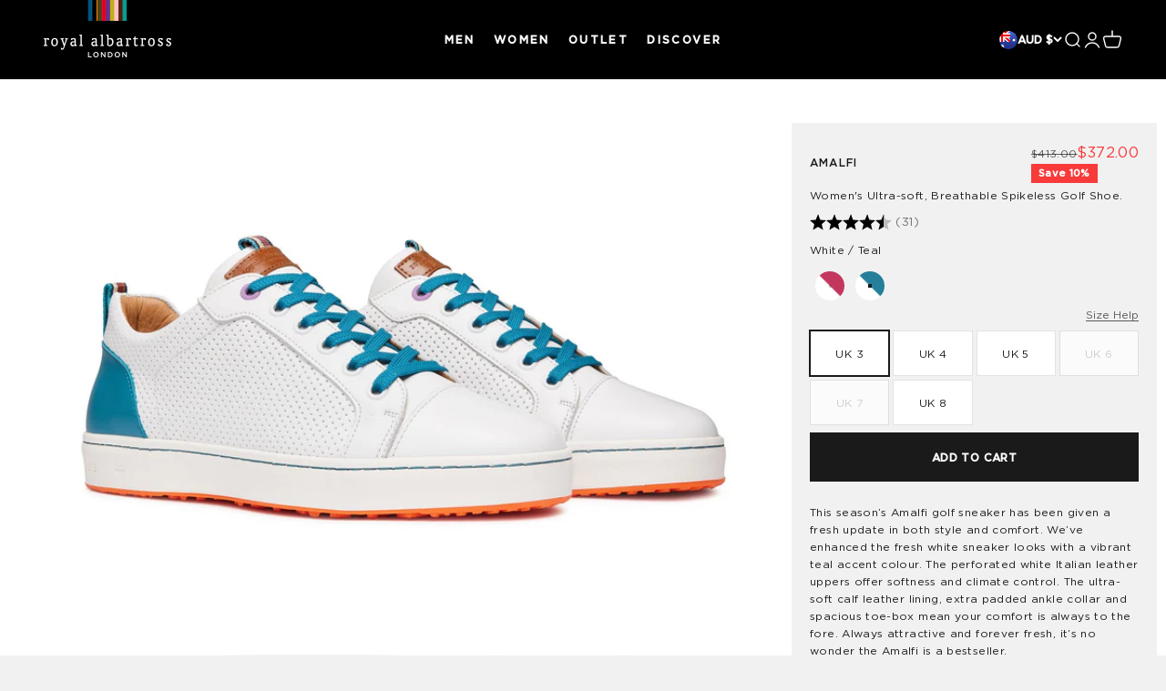

--- FILE ---
content_type: text/javascript; charset=utf-8
request_url: https://albartross.com/en-au/products/womens-spikeless-amalfi-white-teal-golf-sneaker.js
body_size: 493
content:
{"id":6720865173582,"title":"Amalfi | White\/Teal","handle":"womens-spikeless-amalfi-white-teal-golf-sneaker","description":"This season’s Amalfi golf sneaker has been given a fresh update in both style and comfort. We’ve enhanced the fresh white sneaker looks with a vibrant teal accent colour. The perforated white Italian leather uppers offer softness and climate control. The ultra-soft calf leather lining, extra padded ankle collar and spacious toe-box mean your comfort is always to the fore. Always attractive and forever fresh, it’s no wonder the Amalfi is a bestseller.","published_at":"2022-04-14T15:41:02+01:00","created_at":"2022-03-22T14:17:27+00:00","vendor":"Royal Albartross","type":"Women's Spikeless Shoes","tags":["amalfiwhiteteal","EOS-SALE","feed-gender-female","feed-gpc-187","fit-large","JUL4SALE","outlet","white"],"price":37200,"price_min":37200,"price_max":37200,"available":true,"price_varies":false,"compare_at_price":41300,"compare_at_price_min":41300,"compare_at_price_max":41300,"compare_at_price_varies":false,"variants":[{"id":39727027519566,"title":"UK03\/US05","option1":"UK03\/US05","option2":null,"option3":null,"sku":"F-S-SPL-AM-WT-UK03-US05","requires_shipping":true,"taxable":true,"featured_image":null,"available":true,"name":"Amalfi | White\/Teal - UK03\/US05","public_title":"UK03\/US05","options":["UK03\/US05"],"price":37200,"weight":1810,"compare_at_price":41300,"inventory_management":"shopify","barcode":"735940438285","requires_selling_plan":false,"selling_plan_allocations":[]},{"id":39727027552334,"title":"UK04\/US06","option1":"UK04\/US06","option2":null,"option3":null,"sku":"F-S-SPL-AM-WT-UK04-US06","requires_shipping":true,"taxable":true,"featured_image":null,"available":true,"name":"Amalfi | White\/Teal - UK04\/US06","public_title":"UK04\/US06","options":["UK04\/US06"],"price":37200,"weight":1810,"compare_at_price":41300,"inventory_management":"shopify","barcode":"735940438292","requires_selling_plan":false,"selling_plan_allocations":[]},{"id":39727027585102,"title":"UK05\/US07","option1":"UK05\/US07","option2":null,"option3":null,"sku":"F-S-SPL-AM-WT-UK05-US07","requires_shipping":true,"taxable":true,"featured_image":null,"available":true,"name":"Amalfi | White\/Teal - UK05\/US07","public_title":"UK05\/US07","options":["UK05\/US07"],"price":37200,"weight":1810,"compare_at_price":41300,"inventory_management":"shopify","barcode":"735940438308","requires_selling_plan":false,"selling_plan_allocations":[]},{"id":39727027617870,"title":"UK06\/US08","option1":"UK06\/US08","option2":null,"option3":null,"sku":"F-S-SPL-AM-WT-UK06-US08","requires_shipping":true,"taxable":true,"featured_image":null,"available":false,"name":"Amalfi | White\/Teal - UK06\/US08","public_title":"UK06\/US08","options":["UK06\/US08"],"price":37200,"weight":1810,"compare_at_price":41300,"inventory_management":"shopify","barcode":"735940438315","requires_selling_plan":false,"selling_plan_allocations":[]},{"id":39727027650638,"title":"UK07\/US09","option1":"UK07\/US09","option2":null,"option3":null,"sku":"F-S-SPL-AM-WT-UK07-US09","requires_shipping":true,"taxable":true,"featured_image":null,"available":false,"name":"Amalfi | White\/Teal - UK07\/US09","public_title":"UK07\/US09","options":["UK07\/US09"],"price":37200,"weight":1810,"compare_at_price":41300,"inventory_management":"shopify","barcode":"735940438322","requires_selling_plan":false,"selling_plan_allocations":[]},{"id":39727027683406,"title":"UK08\/US10","option1":"UK08\/US10","option2":null,"option3":null,"sku":"F-S-SPL-AM-WT-UK08-US10","requires_shipping":true,"taxable":true,"featured_image":null,"available":true,"name":"Amalfi | White\/Teal - UK08\/US10","public_title":"UK08\/US10","options":["UK08\/US10"],"price":37200,"weight":1810,"compare_at_price":41300,"inventory_management":"shopify","barcode":"735940438339","requires_selling_plan":false,"selling_plan_allocations":[]}],"images":["\/\/cdn.shopify.com\/s\/files\/1\/1978\/7509\/products\/01_RA_W_AF_WT.jpg?v=1673459168","\/\/cdn.shopify.com\/s\/files\/1\/1978\/7509\/products\/03_RA_W_AF_WT_8dee73aa-5cb0-4f28-9487-4fcedc7b3182.jpg?v=1673454132","\/\/cdn.shopify.com\/s\/files\/1\/1978\/7509\/products\/03_RA_W_AF_WT.jpg?v=1673459340","\/\/cdn.shopify.com\/s\/files\/1\/1978\/7509\/products\/06_RA_W_AF_WT.jpg?v=1696420278","\/\/cdn.shopify.com\/s\/files\/1\/1978\/7509\/products\/05_RA_W_AF_WT.jpg?v=1696420278"],"featured_image":"\/\/cdn.shopify.com\/s\/files\/1\/1978\/7509\/products\/01_RA_W_AF_WT.jpg?v=1673459168","options":[{"name":"Size","position":1,"values":["UK03\/US05","UK04\/US06","UK05\/US07","UK06\/US08","UK07\/US09","UK08\/US10"]}],"url":"\/en-au\/products\/womens-spikeless-amalfi-white-teal-golf-sneaker","media":[{"alt":"Amalfi White \u0026 Teal | Women's golf sneaker | Royal Albartross Amalfi White\/Teal","id":21465877938254,"position":1,"preview_image":{"aspect_ratio":1.5,"height":1280,"width":1920,"src":"https:\/\/cdn.shopify.com\/s\/files\/1\/1978\/7509\/products\/01_RA_W_AF_WT.jpg?v=1673459168"},"aspect_ratio":1.5,"height":1280,"media_type":"image","src":"https:\/\/cdn.shopify.com\/s\/files\/1\/1978\/7509\/products\/01_RA_W_AF_WT.jpg?v=1673459168","width":1920},{"alt":"Amalfi White \u0026 Teal | Women's golf sneaker | Royal Albartross Amalfi White\/Teal","id":32228076847390,"position":2,"preview_image":{"aspect_ratio":1.5,"height":1280,"width":1920,"src":"https:\/\/cdn.shopify.com\/s\/files\/1\/1978\/7509\/products\/03_RA_W_AF_WT_8dee73aa-5cb0-4f28-9487-4fcedc7b3182.jpg?v=1673454132"},"aspect_ratio":1.5,"height":1280,"media_type":"image","src":"https:\/\/cdn.shopify.com\/s\/files\/1\/1978\/7509\/products\/03_RA_W_AF_WT_8dee73aa-5cb0-4f28-9487-4fcedc7b3182.jpg?v=1673454132","width":1920},{"alt":"Amalfi White \u0026 Teal | Women's golf sneaker | Royal Albartross Amalfi White\/Teal","id":21465878003790,"position":3,"preview_image":{"aspect_ratio":1.5,"height":1280,"width":1920,"src":"https:\/\/cdn.shopify.com\/s\/files\/1\/1978\/7509\/products\/03_RA_W_AF_WT.jpg?v=1673459340"},"aspect_ratio":1.5,"height":1280,"media_type":"image","src":"https:\/\/cdn.shopify.com\/s\/files\/1\/1978\/7509\/products\/03_RA_W_AF_WT.jpg?v=1673459340","width":1920},{"alt":"Amalfi White \u0026 Teal | Women's golf sneaker | Royal Albartross Amalfi White\/Teal","id":21465878102094,"position":4,"preview_image":{"aspect_ratio":1.5,"height":1280,"width":1920,"src":"https:\/\/cdn.shopify.com\/s\/files\/1\/1978\/7509\/products\/06_RA_W_AF_WT.jpg?v=1696420278"},"aspect_ratio":1.5,"height":1280,"media_type":"image","src":"https:\/\/cdn.shopify.com\/s\/files\/1\/1978\/7509\/products\/06_RA_W_AF_WT.jpg?v=1696420278","width":1920},{"alt":"Amalfi White \u0026 Teal | Women's golf sneaker | Royal Albartross Amalfi White\/Teal","id":21465878069326,"position":5,"preview_image":{"aspect_ratio":1.5,"height":1280,"width":1920,"src":"https:\/\/cdn.shopify.com\/s\/files\/1\/1978\/7509\/products\/05_RA_W_AF_WT.jpg?v=1696420278"},"aspect_ratio":1.5,"height":1280,"media_type":"image","src":"https:\/\/cdn.shopify.com\/s\/files\/1\/1978\/7509\/products\/05_RA_W_AF_WT.jpg?v=1696420278","width":1920}],"requires_selling_plan":false,"selling_plan_groups":[]}

--- FILE ---
content_type: text/javascript; charset=utf-8
request_url: https://albartross.com/en-au/products/womens-spikeless-amalfi-white-teal-golf-sneaker.js?currency=AUD&country=AU
body_size: 378
content:
{"id":6720865173582,"title":"Amalfi | White\/Teal","handle":"womens-spikeless-amalfi-white-teal-golf-sneaker","description":"This season’s Amalfi golf sneaker has been given a fresh update in both style and comfort. We’ve enhanced the fresh white sneaker looks with a vibrant teal accent colour. The perforated white Italian leather uppers offer softness and climate control. The ultra-soft calf leather lining, extra padded ankle collar and spacious toe-box mean your comfort is always to the fore. Always attractive and forever fresh, it’s no wonder the Amalfi is a bestseller.","published_at":"2022-04-14T15:41:02+01:00","created_at":"2022-03-22T14:17:27+00:00","vendor":"Royal Albartross","type":"Women's Spikeless Shoes","tags":["amalfiwhiteteal","EOS-SALE","feed-gender-female","feed-gpc-187","fit-large","JUL4SALE","outlet","white"],"price":37200,"price_min":37200,"price_max":37200,"available":true,"price_varies":false,"compare_at_price":41300,"compare_at_price_min":41300,"compare_at_price_max":41300,"compare_at_price_varies":false,"variants":[{"id":39727027519566,"title":"UK03\/US05","option1":"UK03\/US05","option2":null,"option3":null,"sku":"F-S-SPL-AM-WT-UK03-US05","requires_shipping":true,"taxable":true,"featured_image":null,"available":true,"name":"Amalfi | White\/Teal - UK03\/US05","public_title":"UK03\/US05","options":["UK03\/US05"],"price":37200,"weight":1810,"compare_at_price":41300,"inventory_management":"shopify","barcode":"735940438285","requires_selling_plan":false,"selling_plan_allocations":[]},{"id":39727027552334,"title":"UK04\/US06","option1":"UK04\/US06","option2":null,"option3":null,"sku":"F-S-SPL-AM-WT-UK04-US06","requires_shipping":true,"taxable":true,"featured_image":null,"available":true,"name":"Amalfi | White\/Teal - UK04\/US06","public_title":"UK04\/US06","options":["UK04\/US06"],"price":37200,"weight":1810,"compare_at_price":41300,"inventory_management":"shopify","barcode":"735940438292","requires_selling_plan":false,"selling_plan_allocations":[]},{"id":39727027585102,"title":"UK05\/US07","option1":"UK05\/US07","option2":null,"option3":null,"sku":"F-S-SPL-AM-WT-UK05-US07","requires_shipping":true,"taxable":true,"featured_image":null,"available":true,"name":"Amalfi | White\/Teal - UK05\/US07","public_title":"UK05\/US07","options":["UK05\/US07"],"price":37200,"weight":1810,"compare_at_price":41300,"inventory_management":"shopify","barcode":"735940438308","requires_selling_plan":false,"selling_plan_allocations":[]},{"id":39727027617870,"title":"UK06\/US08","option1":"UK06\/US08","option2":null,"option3":null,"sku":"F-S-SPL-AM-WT-UK06-US08","requires_shipping":true,"taxable":true,"featured_image":null,"available":false,"name":"Amalfi | White\/Teal - UK06\/US08","public_title":"UK06\/US08","options":["UK06\/US08"],"price":37200,"weight":1810,"compare_at_price":41300,"inventory_management":"shopify","barcode":"735940438315","requires_selling_plan":false,"selling_plan_allocations":[]},{"id":39727027650638,"title":"UK07\/US09","option1":"UK07\/US09","option2":null,"option3":null,"sku":"F-S-SPL-AM-WT-UK07-US09","requires_shipping":true,"taxable":true,"featured_image":null,"available":false,"name":"Amalfi | White\/Teal - UK07\/US09","public_title":"UK07\/US09","options":["UK07\/US09"],"price":37200,"weight":1810,"compare_at_price":41300,"inventory_management":"shopify","barcode":"735940438322","requires_selling_plan":false,"selling_plan_allocations":[]},{"id":39727027683406,"title":"UK08\/US10","option1":"UK08\/US10","option2":null,"option3":null,"sku":"F-S-SPL-AM-WT-UK08-US10","requires_shipping":true,"taxable":true,"featured_image":null,"available":true,"name":"Amalfi | White\/Teal - UK08\/US10","public_title":"UK08\/US10","options":["UK08\/US10"],"price":37200,"weight":1810,"compare_at_price":41300,"inventory_management":"shopify","barcode":"735940438339","requires_selling_plan":false,"selling_plan_allocations":[]}],"images":["\/\/cdn.shopify.com\/s\/files\/1\/1978\/7509\/products\/01_RA_W_AF_WT.jpg?v=1673459168","\/\/cdn.shopify.com\/s\/files\/1\/1978\/7509\/products\/03_RA_W_AF_WT_8dee73aa-5cb0-4f28-9487-4fcedc7b3182.jpg?v=1673454132","\/\/cdn.shopify.com\/s\/files\/1\/1978\/7509\/products\/03_RA_W_AF_WT.jpg?v=1673459340","\/\/cdn.shopify.com\/s\/files\/1\/1978\/7509\/products\/06_RA_W_AF_WT.jpg?v=1696420278","\/\/cdn.shopify.com\/s\/files\/1\/1978\/7509\/products\/05_RA_W_AF_WT.jpg?v=1696420278"],"featured_image":"\/\/cdn.shopify.com\/s\/files\/1\/1978\/7509\/products\/01_RA_W_AF_WT.jpg?v=1673459168","options":[{"name":"Size","position":1,"values":["UK03\/US05","UK04\/US06","UK05\/US07","UK06\/US08","UK07\/US09","UK08\/US10"]}],"url":"\/en-au\/products\/womens-spikeless-amalfi-white-teal-golf-sneaker","media":[{"alt":"Amalfi White \u0026 Teal | Women's golf sneaker | Royal Albartross Amalfi White\/Teal","id":21465877938254,"position":1,"preview_image":{"aspect_ratio":1.5,"height":1280,"width":1920,"src":"https:\/\/cdn.shopify.com\/s\/files\/1\/1978\/7509\/products\/01_RA_W_AF_WT.jpg?v=1673459168"},"aspect_ratio":1.5,"height":1280,"media_type":"image","src":"https:\/\/cdn.shopify.com\/s\/files\/1\/1978\/7509\/products\/01_RA_W_AF_WT.jpg?v=1673459168","width":1920},{"alt":"Amalfi White \u0026 Teal | Women's golf sneaker | Royal Albartross Amalfi White\/Teal","id":32228076847390,"position":2,"preview_image":{"aspect_ratio":1.5,"height":1280,"width":1920,"src":"https:\/\/cdn.shopify.com\/s\/files\/1\/1978\/7509\/products\/03_RA_W_AF_WT_8dee73aa-5cb0-4f28-9487-4fcedc7b3182.jpg?v=1673454132"},"aspect_ratio":1.5,"height":1280,"media_type":"image","src":"https:\/\/cdn.shopify.com\/s\/files\/1\/1978\/7509\/products\/03_RA_W_AF_WT_8dee73aa-5cb0-4f28-9487-4fcedc7b3182.jpg?v=1673454132","width":1920},{"alt":"Amalfi White \u0026 Teal | Women's golf sneaker | Royal Albartross Amalfi White\/Teal","id":21465878003790,"position":3,"preview_image":{"aspect_ratio":1.5,"height":1280,"width":1920,"src":"https:\/\/cdn.shopify.com\/s\/files\/1\/1978\/7509\/products\/03_RA_W_AF_WT.jpg?v=1673459340"},"aspect_ratio":1.5,"height":1280,"media_type":"image","src":"https:\/\/cdn.shopify.com\/s\/files\/1\/1978\/7509\/products\/03_RA_W_AF_WT.jpg?v=1673459340","width":1920},{"alt":"Amalfi White \u0026 Teal | Women's golf sneaker | Royal Albartross Amalfi White\/Teal","id":21465878102094,"position":4,"preview_image":{"aspect_ratio":1.5,"height":1280,"width":1920,"src":"https:\/\/cdn.shopify.com\/s\/files\/1\/1978\/7509\/products\/06_RA_W_AF_WT.jpg?v=1696420278"},"aspect_ratio":1.5,"height":1280,"media_type":"image","src":"https:\/\/cdn.shopify.com\/s\/files\/1\/1978\/7509\/products\/06_RA_W_AF_WT.jpg?v=1696420278","width":1920},{"alt":"Amalfi White \u0026 Teal | Women's golf sneaker | Royal Albartross Amalfi White\/Teal","id":21465878069326,"position":5,"preview_image":{"aspect_ratio":1.5,"height":1280,"width":1920,"src":"https:\/\/cdn.shopify.com\/s\/files\/1\/1978\/7509\/products\/05_RA_W_AF_WT.jpg?v=1696420278"},"aspect_ratio":1.5,"height":1280,"media_type":"image","src":"https:\/\/cdn.shopify.com\/s\/files\/1\/1978\/7509\/products\/05_RA_W_AF_WT.jpg?v=1696420278","width":1920}],"requires_selling_plan":false,"selling_plan_groups":[]}

--- FILE ---
content_type: text/javascript; charset=utf-8
request_url: https://albartross.com/en-au/products/womens-spikeless-amalfi-white-teal-golf-sneaker.js
body_size: 698
content:
{"id":6720865173582,"title":"Amalfi | White\/Teal","handle":"womens-spikeless-amalfi-white-teal-golf-sneaker","description":"This season’s Amalfi golf sneaker has been given a fresh update in both style and comfort. We’ve enhanced the fresh white sneaker looks with a vibrant teal accent colour. The perforated white Italian leather uppers offer softness and climate control. The ultra-soft calf leather lining, extra padded ankle collar and spacious toe-box mean your comfort is always to the fore. Always attractive and forever fresh, it’s no wonder the Amalfi is a bestseller.","published_at":"2022-04-14T15:41:02+01:00","created_at":"2022-03-22T14:17:27+00:00","vendor":"Royal Albartross","type":"Women's Spikeless Shoes","tags":["amalfiwhiteteal","EOS-SALE","feed-gender-female","feed-gpc-187","fit-large","JUL4SALE","outlet","white"],"price":37200,"price_min":37200,"price_max":37200,"available":true,"price_varies":false,"compare_at_price":41300,"compare_at_price_min":41300,"compare_at_price_max":41300,"compare_at_price_varies":false,"variants":[{"id":39727027519566,"title":"UK03\/US05","option1":"UK03\/US05","option2":null,"option3":null,"sku":"F-S-SPL-AM-WT-UK03-US05","requires_shipping":true,"taxable":true,"featured_image":null,"available":true,"name":"Amalfi | White\/Teal - UK03\/US05","public_title":"UK03\/US05","options":["UK03\/US05"],"price":37200,"weight":1810,"compare_at_price":41300,"inventory_management":"shopify","barcode":"735940438285","requires_selling_plan":false,"selling_plan_allocations":[]},{"id":39727027552334,"title":"UK04\/US06","option1":"UK04\/US06","option2":null,"option3":null,"sku":"F-S-SPL-AM-WT-UK04-US06","requires_shipping":true,"taxable":true,"featured_image":null,"available":true,"name":"Amalfi | White\/Teal - UK04\/US06","public_title":"UK04\/US06","options":["UK04\/US06"],"price":37200,"weight":1810,"compare_at_price":41300,"inventory_management":"shopify","barcode":"735940438292","requires_selling_plan":false,"selling_plan_allocations":[]},{"id":39727027585102,"title":"UK05\/US07","option1":"UK05\/US07","option2":null,"option3":null,"sku":"F-S-SPL-AM-WT-UK05-US07","requires_shipping":true,"taxable":true,"featured_image":null,"available":true,"name":"Amalfi | White\/Teal - UK05\/US07","public_title":"UK05\/US07","options":["UK05\/US07"],"price":37200,"weight":1810,"compare_at_price":41300,"inventory_management":"shopify","barcode":"735940438308","requires_selling_plan":false,"selling_plan_allocations":[]},{"id":39727027617870,"title":"UK06\/US08","option1":"UK06\/US08","option2":null,"option3":null,"sku":"F-S-SPL-AM-WT-UK06-US08","requires_shipping":true,"taxable":true,"featured_image":null,"available":false,"name":"Amalfi | White\/Teal - UK06\/US08","public_title":"UK06\/US08","options":["UK06\/US08"],"price":37200,"weight":1810,"compare_at_price":41300,"inventory_management":"shopify","barcode":"735940438315","requires_selling_plan":false,"selling_plan_allocations":[]},{"id":39727027650638,"title":"UK07\/US09","option1":"UK07\/US09","option2":null,"option3":null,"sku":"F-S-SPL-AM-WT-UK07-US09","requires_shipping":true,"taxable":true,"featured_image":null,"available":false,"name":"Amalfi | White\/Teal - UK07\/US09","public_title":"UK07\/US09","options":["UK07\/US09"],"price":37200,"weight":1810,"compare_at_price":41300,"inventory_management":"shopify","barcode":"735940438322","requires_selling_plan":false,"selling_plan_allocations":[]},{"id":39727027683406,"title":"UK08\/US10","option1":"UK08\/US10","option2":null,"option3":null,"sku":"F-S-SPL-AM-WT-UK08-US10","requires_shipping":true,"taxable":true,"featured_image":null,"available":true,"name":"Amalfi | White\/Teal - UK08\/US10","public_title":"UK08\/US10","options":["UK08\/US10"],"price":37200,"weight":1810,"compare_at_price":41300,"inventory_management":"shopify","barcode":"735940438339","requires_selling_plan":false,"selling_plan_allocations":[]}],"images":["\/\/cdn.shopify.com\/s\/files\/1\/1978\/7509\/products\/01_RA_W_AF_WT.jpg?v=1673459168","\/\/cdn.shopify.com\/s\/files\/1\/1978\/7509\/products\/03_RA_W_AF_WT_8dee73aa-5cb0-4f28-9487-4fcedc7b3182.jpg?v=1673454132","\/\/cdn.shopify.com\/s\/files\/1\/1978\/7509\/products\/03_RA_W_AF_WT.jpg?v=1673459340","\/\/cdn.shopify.com\/s\/files\/1\/1978\/7509\/products\/06_RA_W_AF_WT.jpg?v=1696420278","\/\/cdn.shopify.com\/s\/files\/1\/1978\/7509\/products\/05_RA_W_AF_WT.jpg?v=1696420278"],"featured_image":"\/\/cdn.shopify.com\/s\/files\/1\/1978\/7509\/products\/01_RA_W_AF_WT.jpg?v=1673459168","options":[{"name":"Size","position":1,"values":["UK03\/US05","UK04\/US06","UK05\/US07","UK06\/US08","UK07\/US09","UK08\/US10"]}],"url":"\/en-au\/products\/womens-spikeless-amalfi-white-teal-golf-sneaker","media":[{"alt":"Amalfi White \u0026 Teal | Women's golf sneaker | Royal Albartross Amalfi White\/Teal","id":21465877938254,"position":1,"preview_image":{"aspect_ratio":1.5,"height":1280,"width":1920,"src":"https:\/\/cdn.shopify.com\/s\/files\/1\/1978\/7509\/products\/01_RA_W_AF_WT.jpg?v=1673459168"},"aspect_ratio":1.5,"height":1280,"media_type":"image","src":"https:\/\/cdn.shopify.com\/s\/files\/1\/1978\/7509\/products\/01_RA_W_AF_WT.jpg?v=1673459168","width":1920},{"alt":"Amalfi White \u0026 Teal | Women's golf sneaker | Royal Albartross Amalfi White\/Teal","id":32228076847390,"position":2,"preview_image":{"aspect_ratio":1.5,"height":1280,"width":1920,"src":"https:\/\/cdn.shopify.com\/s\/files\/1\/1978\/7509\/products\/03_RA_W_AF_WT_8dee73aa-5cb0-4f28-9487-4fcedc7b3182.jpg?v=1673454132"},"aspect_ratio":1.5,"height":1280,"media_type":"image","src":"https:\/\/cdn.shopify.com\/s\/files\/1\/1978\/7509\/products\/03_RA_W_AF_WT_8dee73aa-5cb0-4f28-9487-4fcedc7b3182.jpg?v=1673454132","width":1920},{"alt":"Amalfi White \u0026 Teal | Women's golf sneaker | Royal Albartross Amalfi White\/Teal","id":21465878003790,"position":3,"preview_image":{"aspect_ratio":1.5,"height":1280,"width":1920,"src":"https:\/\/cdn.shopify.com\/s\/files\/1\/1978\/7509\/products\/03_RA_W_AF_WT.jpg?v=1673459340"},"aspect_ratio":1.5,"height":1280,"media_type":"image","src":"https:\/\/cdn.shopify.com\/s\/files\/1\/1978\/7509\/products\/03_RA_W_AF_WT.jpg?v=1673459340","width":1920},{"alt":"Amalfi White \u0026 Teal | Women's golf sneaker | Royal Albartross Amalfi White\/Teal","id":21465878102094,"position":4,"preview_image":{"aspect_ratio":1.5,"height":1280,"width":1920,"src":"https:\/\/cdn.shopify.com\/s\/files\/1\/1978\/7509\/products\/06_RA_W_AF_WT.jpg?v=1696420278"},"aspect_ratio":1.5,"height":1280,"media_type":"image","src":"https:\/\/cdn.shopify.com\/s\/files\/1\/1978\/7509\/products\/06_RA_W_AF_WT.jpg?v=1696420278","width":1920},{"alt":"Amalfi White \u0026 Teal | Women's golf sneaker | Royal Albartross Amalfi White\/Teal","id":21465878069326,"position":5,"preview_image":{"aspect_ratio":1.5,"height":1280,"width":1920,"src":"https:\/\/cdn.shopify.com\/s\/files\/1\/1978\/7509\/products\/05_RA_W_AF_WT.jpg?v=1696420278"},"aspect_ratio":1.5,"height":1280,"media_type":"image","src":"https:\/\/cdn.shopify.com\/s\/files\/1\/1978\/7509\/products\/05_RA_W_AF_WT.jpg?v=1696420278","width":1920}],"requires_selling_plan":false,"selling_plan_groups":[]}

--- FILE ---
content_type: text/json
request_url: https://conf.config-security.com/model
body_size: 86
content:
{"title":"recommendation AI model (keras)","structure":"release_id=0x2a:48:45:20:24:6b:71:6c:4f:6f:7a:5a:69:4c:52:6a:58:2c:4e:5f:7d:7a:7d:5c:44:74:31:4c:52;keras;56hd8xsevmheot8rxelyqp5gwkx8t9aur8dsmf3j3d3o9dowvwbqqu95myj0hk4cmqjgpzyp","weights":"../weights/2a484520.h5","biases":"../biases/2a484520.h5"}

--- FILE ---
content_type: text/javascript; charset=utf-8
request_url: https://albartross.com/en-au/products/womens-spikeless-amalfi-white-teal-golf-sneaker.js?currency=AUD&country=AU
body_size: 897
content:
{"id":6720865173582,"title":"Amalfi | White\/Teal","handle":"womens-spikeless-amalfi-white-teal-golf-sneaker","description":"This season’s Amalfi golf sneaker has been given a fresh update in both style and comfort. We’ve enhanced the fresh white sneaker looks with a vibrant teal accent colour. The perforated white Italian leather uppers offer softness and climate control. The ultra-soft calf leather lining, extra padded ankle collar and spacious toe-box mean your comfort is always to the fore. Always attractive and forever fresh, it’s no wonder the Amalfi is a bestseller.","published_at":"2022-04-14T15:41:02+01:00","created_at":"2022-03-22T14:17:27+00:00","vendor":"Royal Albartross","type":"Women's Spikeless Shoes","tags":["amalfiwhiteteal","EOS-SALE","feed-gender-female","feed-gpc-187","fit-large","JUL4SALE","outlet","white"],"price":37200,"price_min":37200,"price_max":37200,"available":true,"price_varies":false,"compare_at_price":41300,"compare_at_price_min":41300,"compare_at_price_max":41300,"compare_at_price_varies":false,"variants":[{"id":39727027519566,"title":"UK03\/US05","option1":"UK03\/US05","option2":null,"option3":null,"sku":"F-S-SPL-AM-WT-UK03-US05","requires_shipping":true,"taxable":true,"featured_image":null,"available":true,"name":"Amalfi | White\/Teal - UK03\/US05","public_title":"UK03\/US05","options":["UK03\/US05"],"price":37200,"weight":1810,"compare_at_price":41300,"inventory_management":"shopify","barcode":"735940438285","requires_selling_plan":false,"selling_plan_allocations":[]},{"id":39727027552334,"title":"UK04\/US06","option1":"UK04\/US06","option2":null,"option3":null,"sku":"F-S-SPL-AM-WT-UK04-US06","requires_shipping":true,"taxable":true,"featured_image":null,"available":true,"name":"Amalfi | White\/Teal - UK04\/US06","public_title":"UK04\/US06","options":["UK04\/US06"],"price":37200,"weight":1810,"compare_at_price":41300,"inventory_management":"shopify","barcode":"735940438292","requires_selling_plan":false,"selling_plan_allocations":[]},{"id":39727027585102,"title":"UK05\/US07","option1":"UK05\/US07","option2":null,"option3":null,"sku":"F-S-SPL-AM-WT-UK05-US07","requires_shipping":true,"taxable":true,"featured_image":null,"available":true,"name":"Amalfi | White\/Teal - UK05\/US07","public_title":"UK05\/US07","options":["UK05\/US07"],"price":37200,"weight":1810,"compare_at_price":41300,"inventory_management":"shopify","barcode":"735940438308","requires_selling_plan":false,"selling_plan_allocations":[]},{"id":39727027617870,"title":"UK06\/US08","option1":"UK06\/US08","option2":null,"option3":null,"sku":"F-S-SPL-AM-WT-UK06-US08","requires_shipping":true,"taxable":true,"featured_image":null,"available":false,"name":"Amalfi | White\/Teal - UK06\/US08","public_title":"UK06\/US08","options":["UK06\/US08"],"price":37200,"weight":1810,"compare_at_price":41300,"inventory_management":"shopify","barcode":"735940438315","requires_selling_plan":false,"selling_plan_allocations":[]},{"id":39727027650638,"title":"UK07\/US09","option1":"UK07\/US09","option2":null,"option3":null,"sku":"F-S-SPL-AM-WT-UK07-US09","requires_shipping":true,"taxable":true,"featured_image":null,"available":false,"name":"Amalfi | White\/Teal - UK07\/US09","public_title":"UK07\/US09","options":["UK07\/US09"],"price":37200,"weight":1810,"compare_at_price":41300,"inventory_management":"shopify","barcode":"735940438322","requires_selling_plan":false,"selling_plan_allocations":[]},{"id":39727027683406,"title":"UK08\/US10","option1":"UK08\/US10","option2":null,"option3":null,"sku":"F-S-SPL-AM-WT-UK08-US10","requires_shipping":true,"taxable":true,"featured_image":null,"available":true,"name":"Amalfi | White\/Teal - UK08\/US10","public_title":"UK08\/US10","options":["UK08\/US10"],"price":37200,"weight":1810,"compare_at_price":41300,"inventory_management":"shopify","barcode":"735940438339","requires_selling_plan":false,"selling_plan_allocations":[]}],"images":["\/\/cdn.shopify.com\/s\/files\/1\/1978\/7509\/products\/01_RA_W_AF_WT.jpg?v=1673459168","\/\/cdn.shopify.com\/s\/files\/1\/1978\/7509\/products\/03_RA_W_AF_WT_8dee73aa-5cb0-4f28-9487-4fcedc7b3182.jpg?v=1673454132","\/\/cdn.shopify.com\/s\/files\/1\/1978\/7509\/products\/03_RA_W_AF_WT.jpg?v=1673459340","\/\/cdn.shopify.com\/s\/files\/1\/1978\/7509\/products\/06_RA_W_AF_WT.jpg?v=1696420278","\/\/cdn.shopify.com\/s\/files\/1\/1978\/7509\/products\/05_RA_W_AF_WT.jpg?v=1696420278"],"featured_image":"\/\/cdn.shopify.com\/s\/files\/1\/1978\/7509\/products\/01_RA_W_AF_WT.jpg?v=1673459168","options":[{"name":"Size","position":1,"values":["UK03\/US05","UK04\/US06","UK05\/US07","UK06\/US08","UK07\/US09","UK08\/US10"]}],"url":"\/en-au\/products\/womens-spikeless-amalfi-white-teal-golf-sneaker","media":[{"alt":"Amalfi White \u0026 Teal | Women's golf sneaker | Royal Albartross Amalfi White\/Teal","id":21465877938254,"position":1,"preview_image":{"aspect_ratio":1.5,"height":1280,"width":1920,"src":"https:\/\/cdn.shopify.com\/s\/files\/1\/1978\/7509\/products\/01_RA_W_AF_WT.jpg?v=1673459168"},"aspect_ratio":1.5,"height":1280,"media_type":"image","src":"https:\/\/cdn.shopify.com\/s\/files\/1\/1978\/7509\/products\/01_RA_W_AF_WT.jpg?v=1673459168","width":1920},{"alt":"Amalfi White \u0026 Teal | Women's golf sneaker | Royal Albartross Amalfi White\/Teal","id":32228076847390,"position":2,"preview_image":{"aspect_ratio":1.5,"height":1280,"width":1920,"src":"https:\/\/cdn.shopify.com\/s\/files\/1\/1978\/7509\/products\/03_RA_W_AF_WT_8dee73aa-5cb0-4f28-9487-4fcedc7b3182.jpg?v=1673454132"},"aspect_ratio":1.5,"height":1280,"media_type":"image","src":"https:\/\/cdn.shopify.com\/s\/files\/1\/1978\/7509\/products\/03_RA_W_AF_WT_8dee73aa-5cb0-4f28-9487-4fcedc7b3182.jpg?v=1673454132","width":1920},{"alt":"Amalfi White \u0026 Teal | Women's golf sneaker | Royal Albartross Amalfi White\/Teal","id":21465878003790,"position":3,"preview_image":{"aspect_ratio":1.5,"height":1280,"width":1920,"src":"https:\/\/cdn.shopify.com\/s\/files\/1\/1978\/7509\/products\/03_RA_W_AF_WT.jpg?v=1673459340"},"aspect_ratio":1.5,"height":1280,"media_type":"image","src":"https:\/\/cdn.shopify.com\/s\/files\/1\/1978\/7509\/products\/03_RA_W_AF_WT.jpg?v=1673459340","width":1920},{"alt":"Amalfi White \u0026 Teal | Women's golf sneaker | Royal Albartross Amalfi White\/Teal","id":21465878102094,"position":4,"preview_image":{"aspect_ratio":1.5,"height":1280,"width":1920,"src":"https:\/\/cdn.shopify.com\/s\/files\/1\/1978\/7509\/products\/06_RA_W_AF_WT.jpg?v=1696420278"},"aspect_ratio":1.5,"height":1280,"media_type":"image","src":"https:\/\/cdn.shopify.com\/s\/files\/1\/1978\/7509\/products\/06_RA_W_AF_WT.jpg?v=1696420278","width":1920},{"alt":"Amalfi White \u0026 Teal | Women's golf sneaker | Royal Albartross Amalfi White\/Teal","id":21465878069326,"position":5,"preview_image":{"aspect_ratio":1.5,"height":1280,"width":1920,"src":"https:\/\/cdn.shopify.com\/s\/files\/1\/1978\/7509\/products\/05_RA_W_AF_WT.jpg?v=1696420278"},"aspect_ratio":1.5,"height":1280,"media_type":"image","src":"https:\/\/cdn.shopify.com\/s\/files\/1\/1978\/7509\/products\/05_RA_W_AF_WT.jpg?v=1696420278","width":1920}],"requires_selling_plan":false,"selling_plan_groups":[]}

--- FILE ---
content_type: application/x-javascript; charset=utf-8
request_url: https://bundler.nice-team.net/app/shop/status/royal-albartross-us.myshopify.com.js?1766169504
body_size: -185
content:
var bundler_settings_updated='1758186024c';